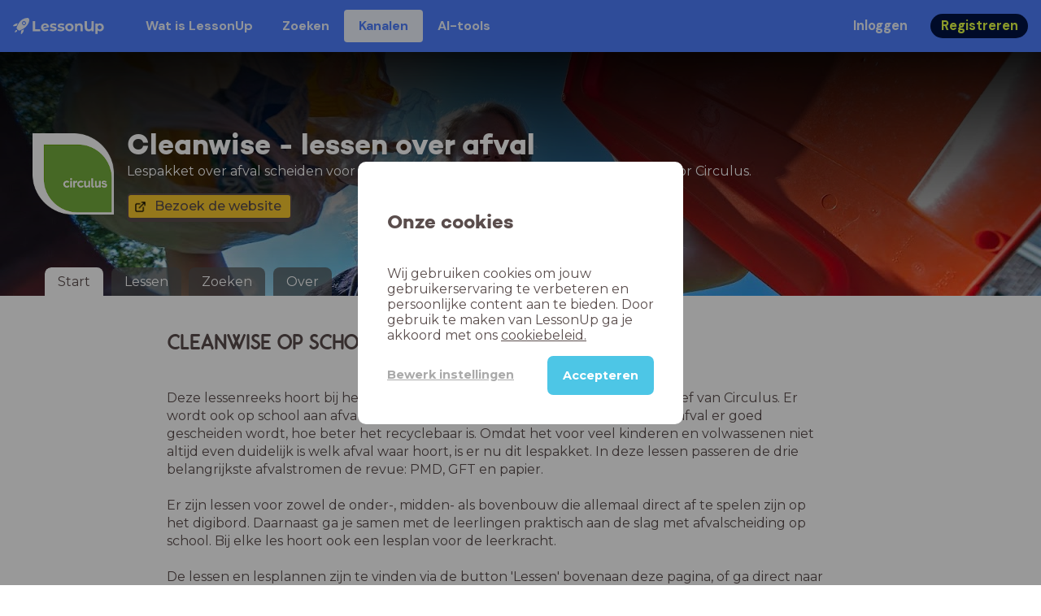

--- FILE ---
content_type: text/html; charset=utf-8
request_url: https://www.lessonup.com/nl/channel/cleanwise
body_size: 11647
content:

    <!DOCTYPE html>
    <html lang="en">
      <head>
        <meta charset="UTF-8" />
        <meta name="viewport" content="width=device-width, initial-scale=1.0" />
        <meta http-equiv="X-UA-Compatible" content="ie=edge" />
        <meta name="theme-color" content="#4dc6e6" />
        <title data-rh="true">Cleanwise - lessen over afval - Lespakket over afval scheiden voor onder-, midden- en bovenbouw. Aangeboden door Circulus.</title> <meta data-rh="true" name="twitter:site" content="@lessonup"/><meta data-rh="true" name="robots" content="index, noimageindex"/><meta data-rh="true" name="description" content="Bekijk hier de online lessen van kanaal Cleanwise - lessen over afval in LessonUp"/><meta data-rh="true" name="og:image" content="https://lh3.googleusercontent.com/4SIHB0Xq56tXhUAakRxmwKS0dC5xLfCkS7lvP18fg39xeFqE8NkFN381CuxTA5ascGCJYMQw3646mLqixCZ1MQavWFsOPh-76xoRxA"/> <link data-rh="true" rel="canonical" href="https://www.lessonup.com/nl/channel/cleanwise"/><link data-rh="true" rel="alternate" href="https://www.lessonup.com/nl/channel/cleanwise" hrefLang="nl"/><link data-rh="true" rel="alternate" href="https://www.lessonup.com/en/channel/cleanwise" hrefLang="en"/>
        <link rel="icon" type="image/png" href="/search/public/img/favicon.png" />
        <link rel="shortcut icon" href="/search/public/img/favicon.png" />
        
    <link href="https://fonts.googleapis.com/css?family=Montserrat:400,500,600,700|Open+Sans:400,600|Montserrat+Alternates:400,600,700|DM+Sans:400,500,700|Plus+Jakarta+Sans:800&display=fallback" rel="stylesheet" /><link href="/search/public/fonts/primaryFonts.css" rel="stylesheet" /> 
    <link rel="stylesheet" type="text/css" href="/search/public/dist/client.27ab742219bf7372f498.css" />
    <style data-emotion="css-global lrov9u">*{box-sizing:border-box;}a{color:inherit;}h1,h2,h3,h4,h5,h6{font-weight:inherit;}button{background:transparent;border:0;padding:0;}button:not(:disabled){cursor:pointer;}@supports selector(:focus-visible){a:focus-visible,button:focus-visible,input:focus-visible,textarea:focus-visible,select:focus-visible{outline:none;}}a:focus-visible,button:focus-visible,input:focus-visible,textarea:focus-visible,select:focus-visible{outline:2px solid var(--color-new-focus-stroke);}dl,figure{margin:0;}:root{--color-primary-text:#E5FF45;--color-primary-background:#001343;--color-primary-hover:#102969;--color-primary-container-text:#001343;--color-primary-container-background:#E5FF45;--color-primary-container-hover:#CEE63E;--color-secondary-text:#EFF4FF;--color-secondary-background:#4E7FFF;--color-secondary-hover:#7a9fff;--color-secondary-container-text:#4E7FFF;--color-secondary-container-background:#EFF4FF;--color-secondary-container-hover:#DFE8FF;--color-tertiary-text:#5957C9;--color-tertiary-background:#D2D1FF;--color-tertiary-container-text:#6F6EBA;--color-tertiary-container-background:#F4F3FF;--color-surface-text:#001343;--color-surface-background:#FFFFFF;--color-surface-hover:rgba(0, 19, 67, 0.04);--color-surface1-text:#001343;--color-surface-background-1:#F7F5F2;--color-surface2-text:#001343;--color-surface-background-2:#EFEAE5;--color-surface3-text:#001343;--color-surface-background-3:#E7E0D9;--color-surface4-text:#001343;--color-surface-background-4:#DFD5CC;--color-surface5-text:#001343;--color-surface-background-5:#D7CBBF;--color-overlay-text:#FFFFFF;--color-overlay-background:rgba(0, 19, 67, 0.5);--color-overlay-surface-text:#001343;--color-overlay-surface-background:rgba(255, 255, 255, 0.9);--color-outline-background:rgba(0, 19, 67, 0.13);--color-outline-hover:rgba(0, 19, 67, 0.42);--color-error-text:#FDEDED;--color-error-background:#EC484D;--color-error-container-text:#EC484D;--color-error-container-background:#FDEDED;--color-success-text:#E4F3E5;--color-success-background:#4CAF50;--color-success-container-text:#4CAF50;--color-success-container-background:#E4F3E5;--color-warning-text:#FFF5D7;--color-warning-background:#C37C12;--color-warning-container-text:#C37C12;--color-warning-container-background:#FFF5D7;--color-focus-text:#F4EEFF;--color-focus-background:#A64EFF;--color-disabled-text:rgba(0, 19, 67, 0.6);--color-disabled-background:rgba(0, 19, 67, 0.125);--color-disabled-surface-text:#AE977F;--color-disabled-surface-background:rgba(174, 151, 127, 0.1);--color-high-contrast-text:#fff;--color-high-contrast-background:#000;--color-high-contrast-disabled-text:rgba(0,0,0,.5);--color-high-contrast-disabled-background:rgba(0,0,0,.05);--color-ai-text:#FFFFFF;--color-ai-gradient:linear-gradient(135deg, #4E7FFF, #A64EFF);--color-gradient-1:linear-gradient(135deg, #CAD9FF, #B9B8FF);--color-gradient-2:linear-gradient(180deg, rgba(223, 232, 255, 100), rgba(223, 232, 255, 0));--color-loader-skeleton-gradient-start:linear-gradient(90deg, rgba(255, 255, 255, 0), rgba(255, 255, 255, 75), rgba(255, 255, 255, 0));--color-new-surface-stroke:#DFE1E7;--color-new-surface-on:#001343;--color-new-surface-fill:#FFFFFF;--color-new-surface-strokesubjacent:#DFE1E7;--color-new-surface-onSubjacent:#001343;--color-new-surface-fillSubjacent:#EBEDEF;--color-new-surface-fillFeedback:#F5F6F7;--color-new-black-stroke:#474B52;--color-new-black-on:#E4E5E7;--color-new-black-fill:#000000;--color-new-black-strokesubjacent:#53575F;--color-new-black-onSubjacent:#ADB1B8;--color-new-black-fillSubjacent:#303236;--color-new-black-fillFeedback:#242529;--color-new-white-stroke:#D6D8DB;--color-new-white-on:#18191B;--color-new-white-fill:#FFFFFF;--color-new-white-strokesubjacent:#D1D7E0;--color-new-white-onSubjacent:#474B52;--color-new-white-fillSubjacent:#E4E5E7;--color-new-white-fillFeedback:#F0F2F5;--color-new-primary-stroke:#001343;--color-new-primary-on:#E5FF45;--color-new-primary-fill:#001343;--color-new-primary-stroke-subjacent:#001343;--color-new-primary-on-subjacent:#E5FF45;--color-new-primary-fill-subjacent:#00288F;--color-new-primary-fillFeedback:#102969;--color-new-secondary-stroke:#4E7FFF;--color-new-secondary-on:#EFF4FF;--color-new-secondary-fill:#4E7FFF;--color-new-secondary-stroke-subjacent:#4E7FFF;--color-new-secondary-on-subjacent:#EFF4FF;--color-new-secondary-fill-subjacent:#336BFF;--color-new-secondary-fillFeedback:#7A9FFF;--color-new-tertiary-stroke:#D2D1FF;--color-new-tertiary-on:#5957C9;--color-new-tertiary-fill:#D2D1FF;--color-new-tetirary-stroke-subjacent:#D2D1FF;--color-new-tetirary-on-subjacent:#5957C9;--color-new-tertiary-fill-subjacent:#E6E5FF;--color-new-tertiary-fillFeedback:#E1E0FF;--color-new-ai-stroke:#4E7FFF;--color-new-ai-on:#FFFFFF;--color-new-ai-fill:#4E7FFF;--color-new-ai-fillGradient:linear-gradient(135deg, #4E7FFF, #A64EFF);--color-new-ai-stroke-subjacent:#4E7FFF;--color-new-ai-on-subjacent:#FFFFFF;--color-new-ai-fill-subjacent:#336BFF;--color-new-ai-fillFeedback:#7A9FFF;--color-new-negative-stroke:#EC484D;--color-new-negative-on:#EC484D;--color-new-negative-fill:#FFE8ED;--color-new-negative-stroke-subjacent:#EC484D;--color-new-negative-on-subjacent:#EC484D;--color-new-negative-fill-subjacent:#FFCCD7;--color-new-negative-fillFeedback:#FFB2C3;--color-new-positive-stroke:#42A546;--color-new-positive-on:#42A546;--color-new-positive-fill:#ECFFF0;--color-new-positive-stroke-subjacent:#42A546;--color-new-positive-on-subjacent:#42A546;--color-new-positive-fill-subjacent:#D1FFDB;--color-new-positive-fillFeedback:#B8FFC7;--color-new-warning-stroke:#C37C12;--color-new-warning-on:#C37C12;--color-new-warning-fill:#FFF5D7;--color-new-warning-stroke-subjacent:#C37C12;--color-new-warning-on-subjacent:#C37C12;--color-new-warning-fill-subjacent:#FFEEBD;--color-new-warning-fillFeedback:#FFE8A3;--color-new-active-stroke:#C7D8FF;--color-new-active-on:#4E7FFF;--color-new-active-fill:#EFF4FF;--color-new-active-stroke-subjacent:#EFF4FF;--color-new-active-on-subjacent:#4E7FFF;--color-new-active-fill-subjacent:#C7D8FF;--color-new-active-fillFeedback:#DFE8FF;--color-new-disabled-stroke:#DFE1E7;--color-new-disabled-on:#66718E;--color-new-disabled-fill:#DFE1E7;--color-new-disabled-stroke-subjacent:#DFE1E7;--color-new-disabled-on-subjacent:#66718E;--color-new-disabled-fill-subjacent:#DFE1E7;--color-new-disabled-fillFeedback:#DFE1E7;--color-new-focus-stroke:#A64EFF;--color-new-luminocityDark-stroke:#1A1A1A4D;--color-new-luminocityDark-on:#1A1A1AD9;--color-new-luminocityDark-fill:#1A1A1A4D;--color-new-luminocityLight-stroke:#E5E5E54D;--color-new-luminocityLight-on:#E5E5E5D9;--color-new-luminocityLight-fill:#E5E5E54D;--color-new-skeleton-fill:#777D88;}</style><style data-emotion="css sstbqj zfb3pf 119m6lo 1b4p18b 1uj1bkn 1yncu0c pwu84r 17j8dvx 1k9anzb 1k8qijt 1bc4zvp l9rgi3 hpj7dl xjx6ca 3vurgw 1fk9npj 10faasc 145iwns 1dhfdau">.css-sstbqj{position:absolute;right:30px;top:30px;}.css-zfb3pf{position:relative;}@media print{.css-zfb3pf{display:none;}}.css-119m6lo{height:64px;padding-left:16px;padding-right:16px;display:-webkit-box;display:-webkit-flex;display:-ms-flexbox;display:flex;-webkit-align-items:center;-webkit-box-align:center;-ms-flex-align:center;align-items:center;background-color:var(--color-secondary-background);color:var(--color-secondary-text);}@media (max-width: 1023px){.css-119m6lo .tbv_default,.css-119m6lo .tbv_desktop-only{display:none;}}@media (min-width: 1024px){.css-119m6lo .tbv_mobile-only{display:none;}}.css-1b4p18b{height:40px;display:-webkit-box;display:-webkit-flex;display:-ms-flexbox;display:flex;-webkit-align-items:center;-webkit-box-align:center;-ms-flex-align:center;align-items:center;cursor:pointer;margin-right:32px;}.css-1uj1bkn{fill:currentColor;width:auto;height:20px;}.css-1yncu0c{display:-webkit-box;display:-webkit-flex;display:-ms-flexbox;display:flex;-webkit-flex:1;-ms-flex:1;flex:1;-webkit-align-items:center;-webkit-box-align:center;-ms-flex-align:center;align-items:center;}.css-pwu84r{font-size:1rem;line-height:1.5rem;font-weight:800;font-family:"DM Sans",ui-sans-serif,system-ui;font-style:normal;}.css-pwu84r:is(p),.css-pwu84r p{margin:0;}.css-17j8dvx{display:-webkit-box;display:-webkit-flex;display:-ms-flexbox;display:flex;margin:0;padding:0;}.css-1k9anzb{display:-webkit-inline-box;display:-webkit-inline-flex;display:-ms-inline-flexbox;display:inline-flex;list-style-type:none;margin:0;white-space:nowrap;border-radius:4px;}.css-1k9anzb>*{display:-webkit-box;display:-webkit-flex;display:-ms-flexbox;display:flex;line-height:36px;padding:0 16px;border:2px solid transparent;border-radius:4px;}.css-1k9anzb *:focus-visible{outline:none;border:2px solid var(--color-new-focus-stroke);}.css-1k9anzb a{-webkit-text-decoration:none;text-decoration:none;}.css-1k9anzb:hover{-webkit-text-decoration:underline;text-decoration:underline;}.css-1k8qijt{display:-webkit-inline-box;display:-webkit-inline-flex;display:-ms-inline-flexbox;display:inline-flex;list-style-type:none;margin:0;white-space:nowrap;border-radius:4px;background-color:var(--color-secondary-container-background);color:var(--color-secondary-container-text);}.css-1k8qijt>*{display:-webkit-box;display:-webkit-flex;display:-ms-flexbox;display:flex;line-height:36px;padding:0 16px;border:2px solid transparent;border-radius:4px;}.css-1k8qijt *:focus-visible{outline:none;border:2px solid var(--color-new-focus-stroke);}.css-1k8qijt a{-webkit-text-decoration:none;text-decoration:none;}.css-1k8qijt:hover{-webkit-text-decoration:underline;text-decoration:underline;}.css-1bc4zvp{margin-left:auto;display:-webkit-box;display:-webkit-flex;display:-ms-flexbox;display:flex;-webkit-align-items:center;-webkit-box-align:center;-ms-flex-align:center;align-items:center;}.css-1bc4zvp >*~*{margin-left:16px;}.css-l9rgi3{-webkit-flex-direction:row;-ms-flex-direction:row;flex-direction:row;display:-webkit-box;display:-webkit-flex;display:-ms-flexbox;display:flex;}.css-l9rgi3 >*~*{margin-left:16px!important;}.css-hpj7dl{width:auto;display:-webkit-inline-box;display:-webkit-inline-flex;display:-ms-inline-flexbox;display:inline-flex;-webkit-align-items:center;-webkit-box-align:center;-ms-flex-align:center;align-items:center;-webkit-box-pack:center;-ms-flex-pack:center;-webkit-justify-content:center;justify-content:center;gap:5px;padding:5px 12.5px;border-radius:40px;color:var(--color-new-secondary-on);background:var(--color-new-secondary-fill);background-origin:border-box;border:none;-webkit-text-decoration:none;text-decoration:none;}.css-hpj7dl>svg{-webkit-flex-shrink:0;-ms-flex-negative:0;flex-shrink:0;width:1.25rem;height:1.25rem;}.css-hpj7dl:hover{background:var(--color-new-secondary-fillFeedback);}.css-xjx6ca{font-size:1.015625rem;line-height:1.25rem;font-family:"DM Sans",ui-sans-serif,system-ui;font-weight:700;font-style:normal;margin:0;display:-webkit-box;display:-webkit-flex;display:-ms-flexbox;display:flex;-webkit-align-items:center;-webkit-box-align:center;-ms-flex-align:center;align-items:center;-webkit-box-pack:center;-ms-flex-pack:center;-webkit-justify-content:center;justify-content:center;overflow:hidden;position:relative;}.css-3vurgw{overflow:hidden;text-overflow:ellipsis;white-space:nowrap;opacity:1;}.css-1fk9npj{width:auto;display:-webkit-inline-box;display:-webkit-inline-flex;display:-ms-inline-flexbox;display:inline-flex;-webkit-align-items:center;-webkit-box-align:center;-ms-flex-align:center;align-items:center;-webkit-box-pack:center;-ms-flex-pack:center;-webkit-justify-content:center;justify-content:center;gap:5px;padding:5px 12.5px;border-radius:40px;color:var(--color-new-primary-on);background:var(--color-new-primary-fill);background-origin:border-box;border:none;-webkit-text-decoration:none;text-decoration:none;}.css-1fk9npj>svg{-webkit-flex-shrink:0;-ms-flex-negative:0;flex-shrink:0;width:1.25rem;height:1.25rem;}.css-1fk9npj:hover{background:var(--color-new-primary-fillFeedback);}.css-10faasc{margin-left:8px;display:none;}@media (max-width: 1023px){.css-10faasc{display:block;}}.css-145iwns{width:auto;display:-webkit-inline-box;display:-webkit-inline-flex;display:-ms-inline-flexbox;display:inline-flex;-webkit-align-items:center;-webkit-box-align:center;-ms-flex-align:center;align-items:center;-webkit-box-pack:center;-ms-flex-pack:center;-webkit-justify-content:center;justify-content:center;gap:5px;padding:5px;border-radius:40px;color:var(--color-new-secondary-on);background:var(--color-new-secondary-fill);background-origin:border-box;border:none;-webkit-text-decoration:none;text-decoration:none;}.css-145iwns>svg{-webkit-flex-shrink:0;-ms-flex-negative:0;flex-shrink:0;width:1.25rem;height:1.25rem;}.css-145iwns:hover{background:var(--color-new-secondary-fillFeedback);}.css-1dhfdau{background-color:var(--color-secondary-background);color:var(--color-secondary-text);}</style>
   
    
    <!-- Google Tag Manager -->
    <script nonce="8f01baf7-dc4c-4de3-ad46-ce6e38485aae">
      (function (w, d, s, l, i) {
        w[l] = w[l] || [];
        w[l].push({ 'gtm.start': new Date().getTime(), event: 'gtm.js' });
        var f = d.getElementsByTagName(s)[0],
          j = d.createElement(s),
          dl = l != 'dataLayer' ? '&l=' + l : '';
        j.async = true;
        j.src = 'https://www.googletagmanager.com/gtm.js?id=' + i + dl;
        f.parentNode.insertBefore(j, f);
      })(window, document, 'script', 'dataLayer', 'GTM-N3SLDFQ');
    </script>
    <!-- End Google Tag Manager -->
  
    
    <!-- Global site tag (gtag.js) - Google Analytics -->
    <script nonce="8f01baf7-dc4c-4de3-ad46-ce6e38485aae" async src="https://www.googletagmanager.com/gtag/js?id=G-DBSWZ6Z27F"></script>
    <script nonce="8f01baf7-dc4c-4de3-ad46-ce6e38485aae">
      window.dataLayer = window.dataLayer || [];
      function gtag() {
        dataLayer.push(arguments);
      }
      gtag('js', new Date());
    </script>
  
  
      </head>
      <body>
        <!-- Google Tag Manager (noscript) -->
        <noscript
          ><iframe
            src="https://www.googletagmanager.com/ns.html?id=GTM-N3SLDFQ"
            height="0"
            width="0"
            style="display:none;visibility:hidden"
          ></iframe
        ></noscript>
        <!-- End Google Tag Manager (noscript) -->
        <div id="app" class="wrap-inner"><link rel="preload" as="image" href="https://lh3.googleusercontent.com/4SIHB0Xq56tXhUAakRxmwKS0dC5xLfCkS7lvP18fg39xeFqE8NkFN381CuxTA5ascGCJYMQw3646mLqixCZ1MQavWFsOPh-76xoRxA=s42"/><!--$--><div id="searchToastContainer" class="css-sstbqj"><div class="Toastify"></div></div><div class="h-100 app-wrapper-with-fixed-navbar"><div class="nav-bar css-zfb3pf"><nav class="css-119m6lo"><a href="/site/nl" class="css-1b4p18b"><svg xmlns="http://www.w3.org/2000/svg" width="181" height="32" fill="none" viewBox="0 0 181 32" class="css-1uj1bkn"><path fill="currentColor" d="M8.1 25.6c.2-.8 0-1.3-.2-1.5-.2-.3-.7-.4-1.5-.2-2.6.7-2.9 4-3 4.6.7 0 4-.3 4.7-2.9M8 13.4l1.4-2.5c-1.9-.2-5.4.2-9.4 4.3l1.5 1.5s3.1-1 5.2-.5zM18.6 24l-2.8 1.3c.5 2-.5 5.2-.5 5.2l1.5 1.5c4-4 4.5-7.5 4.3-9.4z"></path><path fill="currentColor" fill-rule="evenodd" d="M22.2 9.8a.8.8 0 0 1-1.1 0 .8.8 0 1 1 1 0Zm1.2-1.2a2.5 2.5 0 0 0-3.6 0 2.5 2.5 0 1 0 3.6 0" clip-rule="evenodd"></path><path fill="currentColor" fill-rule="evenodd" d="M24.4 13.2a4 4 0 0 1-5.6 0 4 4 0 1 1 5.6 0M31 1c-.7-.7-1.8-1-3.2-1a21.5 21.5 0 0 0-16.3 10.2A39 39 0 0 0 7 19.6a7.8 7.8 0 0 0 .6 1.5 9 9 0 0 0 1.4 2 8.3 8.3 0 0 0 3.5 2 29.7 29.7 0 0 0 5.5-2.4 39 39 0 0 0 7-4.8c6.6-6.5 8.4-14.5 6-16.9" clip-rule="evenodd"></path><path fill="currentColor" d="M174.4 18.6c0-2.6-1.7-4.2-3.9-4.2s-3.8 1.6-3.8 4.2 1.7 4.2 3.8 4.2c2.2 0 4-1.6 4-4.2Zm4.5 0c0 4.8-3.3 7.8-7.6 7.8-1.9 0-3.4-.6-4.6-1.8v7h-4.4V11h4.2v1.8c1.1-1.3 2.8-2 4.8-2 4.3 0 7.6 3 7.6 7.8M159 6.5v19.7h-4.5v-2.4c-1.3 1.8-3.4 2.7-6 2.7-4.5 0-7.4-3-7.4-8.5V6.5h4.6v11.4c0 3.2 1.7 4.7 4.1 4.7 2.7 0 4.6-1.6 4.6-5V6.5h4.5Zm-21.6 11v8.7H133v-8c0-2.5-1.1-3.6-3-3.6-2.2 0-3.7 1.3-3.7 4.1v7.5H122V11h4.2v1.8c1.2-1.3 3-2 5-2 3.6 0 6.3 2.1 6.3 6.7ZM115 18.6c0-2.6-1.7-4.2-4-4.2-2.1 0-3.8 1.6-3.8 4.2s1.7 4.2 3.9 4.2 3.8-1.6 3.8-4.2Zm-12.3 0c0-4.5 3.5-7.8 8.4-7.8 4.8 0 8.3 3.3 8.3 7.8 0 4.6-3.5 7.8-8.3 7.8-4.9 0-8.4-3.2-8.4-7.8m-15.1 6.2 1.5-3.2c1.4 1 3.4 1.5 5.3 1.5 2 0 2.8-.5 2.8-1.4 0-2.5-9.2 0-9.2-6 0-2.9 2.6-4.9 7-4.9 2.1 0 4.4.5 5.9 1.3l-1.5 3.2c-1.5-.9-3-1.2-4.4-1.2-2 0-2.8.7-2.8 1.4 0 2.6 9.2.1 9.2 6.1 0 2.8-2.7 4.8-7.2 4.8a13 13 0 0 1-6.6-1.6m-15.2 0 1.5-3.2a9 9 0 0 0 5.2 1.5c2 0 2.8-.5 2.8-1.4 0-2.5-9.1 0-9.1-6 0-2.9 2.6-4.9 7-4.9 2 0 4.4.5 5.8 1.3l-1.4 3.2c-1.5-.9-3-1.2-4.4-1.2-2 0-2.8.7-2.8 1.4 0 2.6 9.1.1 9.1 6.1 0 2.8-2.6 4.8-7.1 4.8a13 13 0 0 1-6.6-1.6m-13-6.6 7.4-1.5a3.6 3.6 0 0 0-3.6-2.6c-2.2 0-3.7 1.5-3.8 4Zm8.2 3.2L70 24q-2.1 2.4-6.3 2.4c-5.2 0-8.6-3.3-8.6-7.8s3.4-7.8 8.1-7.8c4.3 0 7.8 2.8 7.8 7.7l-11.2 2.1c.7 1.5 2 2.3 4 2.3 1.7 0 2.8-.5 3.8-1.5M39.1 6.5h4.6v16h9.9v3.7H39V6.5Z"></path></svg></a><div class="css-1yncu0c"><div class="tbv_default"><div class="css-pwu84r"><ul class="TopBarItemList css-17j8dvx"><li class="css-1k9anzb"><a href="/site/nl/docenten">Wat is LessonUp</a></li><li class="css-1k9anzb"><a href="/nl/lessons/us">Zoeken</a></li><li class="css-1k8qijt"><a href="/nl/channels">Kanalen</a></li><li class="css-1k9anzb"><a href="/nl/app/ai-tools">aiToolsTab</a></li></ul></div></div><div class="TopBarRight css-1bc4zvp"><div class="tbv_default"><div class="css-l9rgi3"><button class="css-hpj7dl"><span class="css-xjx6ca"><div class="css-3vurgw">Inloggen</div></span></button><button class="css-1fk9npj"><span class="css-xjx6ca"><div class="css-3vurgw">Registreren</div></span></button></div></div></div></div><div class="css-10faasc"><button class="css-145iwns"><svg xmlns="http://www.w3.org/2000/svg" width="24" height="24" fill="none" viewBox="0 0 24 24"><path stroke="currentColor" stroke-linecap="round" stroke-linejoin="round" stroke-width="2" d="M2.742 4.5h18.516M2.742 12h18.516M2.742 19.5h18.516"></path></svg></button></div></nav></div><div class="app-layout"><div class="app-layout-content"><div class="channel-container"><div class="chan-header"><div class="visual" style="background-image:url(https://lh3.googleusercontent.com/0lgMMdHXKQ8UCc1fLuC0q2cxoYdrfxeFlt-Qhj3Te7d-KBlnDSK5GIBf5MTK_fIIH-So0xWOSQtPjFOqsLE_4p5A0A=s1280);background-position:center 50%"></div><div class="glasspane"></div><div class="channel-icon-and-name"><div class="header-icon" style="background-image:url(https://lh3.googleusercontent.com/4SIHB0Xq56tXhUAakRxmwKS0dC5xLfCkS7lvP18fg39xeFqE8NkFN381CuxTA5ascGCJYMQw3646mLqixCZ1MQavWFsOPh-76xoRxA=s150)"></div><div class="channel-name-description"><div class="channel-name">Cleanwise - lessen over afval</div><div class="subtitle">Lespakket over afval scheiden voor onder-, midden- en bovenbouw. Aangeboden door Circulus.</div><div class="buttonbar"><a type="button" class="action-button action-button--small action-button-secondary version-classic icon icon-dark icon-external" href="https://www.circulus.nl/onze-diensten/bedrijven-en-onderwijs/cleanwise/" target="_blank">Bezoek de website</a></div></div></div><div class="channel-tabs-list"><div class="d-sm-none small-screen-menu-toggle">menu</div><div class="channel-tabs"><a href="/nl/channel/cleanwise/start"><div class="channel-tab active">Start</div></a><a href="/nl/channel/cleanwise/series"><div class="channel-tab">Lessen</div></a><a href="/nl/channel/cleanwise/search"><div class="channel-tab">Zoeken</div></a><a href="/nl/channel/cleanwise/about"><div class="channel-tab">Over</div></a></div></div></div><div class="channel-about selectable"><div class="content-page plan-styles view"><div class="plan-children"><div><div class="plan-child three-columns"><div class="plan-child lesson-plan-header" data-child-type="header"><div class="header"><h2>cleanwise op school</h2></div></div></div></div><div><div class="plan-child three-columns"><div class="paragraph text-align-left html auto-height no-border lesson-plan-text">Deze lessenreeks hoort bij het vernieuwde lespakket van Cleanwise, een initiatief van Circulus. Er wordt ook op school aan afval scheiden gedaan. En dat is belangrijk: hoe meer afval er goed gescheiden wordt, hoe beter het recyclebaar is. Omdat het voor veel kinderen en volwassenen niet altijd even duidelijk is welk afval waar hoort, is er nu dit lespakket. In deze lessen passeren de drie belangrijkste afvalstromen de revue: PMD, GFT en papier.<div><br /></div><div>Er zijn lessen voor zowel de onder-, midden- als bovenbouw die allemaal direct af te spelen zijn op het digibord. Daarnaast ga je s<span>amen met de leerlingen praktisch aan de slag met afvalscheiding op school. Bij elke les hoort ook een lesplan voor de leerkracht.</span></div><div><span><br /></span></div><div>De lessen en lesplannen zijn te vinden via de button 'Lessen' bovenaan deze pagina, of ga direct naar de eerste lessen onder-, midden- of bovenbouw:</div></div></div></div><div><div class="plan-child plan-lesson one-column"><div class="base-summary-card lesson-summary-card"><a class="lesson-summary-card__inner one-column" href="/nl/channel/cleanwise/lesson/HyRQcQC3sXkKtQHGX"><div class="lesson-summary-card__top"><div class="lesson-summary-card__thumbnail-container"><button class="lesson-summary-card__context-menu-button" type="button" aria-label="open-lesson-menu"><svg xmlns="http://www.w3.org/2000/svg" width="24" height="24" fill="none" viewBox="0 0 24 24"><path fill="currentColor" d="M5.708 14c1.28 0 2-.72 2-2s-.72-2-2-2-2 .72-2 2 .72 2 2 2M12 14c1.28 0 2-.72 2-2s-.72-2-2-2-2 .72-2 2 .72 2 2 2M18.292 14c1.28 0 2-.72 2-2s-.72-2-2-2-2 .72-2 2 .72 2 2 2"></path></svg></button><div class="preview-thumbnail"><div class="aspect-ratio-box" style="padding-top:73.16017316017316%"><div class="aspect-ratio-box-content"><picture><source type="image/webp" srcSet="https://lh3.googleusercontent.com/SmEZKQIUkBj8YM9YyHn-KR0qBh7OgcuPJQjxgoFz5I926Usy2ECNK8r5P0XZyomZzDb8x2utYC1mRuJELzcQNf_VB8pKotukH5KPTMj1=s330-rw 1x, https://lh3.googleusercontent.com/SmEZKQIUkBj8YM9YyHn-KR0qBh7OgcuPJQjxgoFz5I926Usy2ECNK8r5P0XZyomZzDb8x2utYC1mRuJELzcQNf_VB8pKotukH5KPTMj1=s660-rw 2x, https://lh3.googleusercontent.com/SmEZKQIUkBj8YM9YyHn-KR0qBh7OgcuPJQjxgoFz5I926Usy2ECNK8r5P0XZyomZzDb8x2utYC1mRuJELzcQNf_VB8pKotukH5KPTMj1=s990-rw 3x"/><source srcSet="https://lh3.googleusercontent.com/SmEZKQIUkBj8YM9YyHn-KR0qBh7OgcuPJQjxgoFz5I926Usy2ECNK8r5P0XZyomZzDb8x2utYC1mRuJELzcQNf_VB8pKotukH5KPTMj1=s330 1x, https://lh3.googleusercontent.com/SmEZKQIUkBj8YM9YyHn-KR0qBh7OgcuPJQjxgoFz5I926Usy2ECNK8r5P0XZyomZzDb8x2utYC1mRuJELzcQNf_VB8pKotukH5KPTMj1=s660 2x, https://lh3.googleusercontent.com/SmEZKQIUkBj8YM9YyHn-KR0qBh7OgcuPJQjxgoFz5I926Usy2ECNK8r5P0XZyomZzDb8x2utYC1mRuJELzcQNf_VB8pKotukH5KPTMj1=s990 3x"/><img class="preview-thumbnail__image" src="https://lh3.googleusercontent.com/SmEZKQIUkBj8YM9YyHn-KR0qBh7OgcuPJQjxgoFz5I926Usy2ECNK8r5P0XZyomZzDb8x2utYC1mRuJELzcQNf_VB8pKotukH5KPTMj1=s330" width="231" height="169" alt=""/></picture></div></div></div></div></div><div class="lesson-summary-card__bottom"><h3 class="lesson-summary-card__title">CLEANWISE ONDERBOUW - LES 1  INTRODUCTIE</h3><div class="lesson-summary-card__meta-info"><time class="lesson-summary-card__creation-date" dateTime="2025-09-17T12:25:57.735Z">September 2025</time> - <strong>9<!-- --> <!-- -->slides</strong></div><div class="ui-tags lesson-summary-card__tags"><span title="Burgerschapskunde" class="ui-tag ui-tag--small bg-warm-gray">Burgerschapskunde</span><span title="Basisschool" class="ui-tag ui-tag--small bg-warm-gray">Basisschool</span><span title="Groep 1-3" class="ui-tag ui-tag--small bg-warm-gray">Groep 1-3</span></div></div></a><a class="thumb-banner thumb-banner--icon" href="/nl/channel/cleanwise"><img class="thumb-banner__icon" src="https://lh3.googleusercontent.com/4SIHB0Xq56tXhUAakRxmwKS0dC5xLfCkS7lvP18fg39xeFqE8NkFN381CuxTA5ascGCJYMQw3646mLqixCZ1MQavWFsOPh-76xoRxA=s42" width="14" height="14" alt="Cleanwise - lessen over afval"/><span class="thumb-banner-text">Cleanwise - lessen over afval</span></a></div></div></div><div><div class="plan-child plan-lesson one-column"><div class="base-summary-card lesson-summary-card"><a class="lesson-summary-card__inner one-column" href="/nl/channel/cleanwise/lesson/JN8oD3n7iJujkwi5B"><div class="lesson-summary-card__top"><div class="lesson-summary-card__thumbnail-container"><button class="lesson-summary-card__context-menu-button" type="button" aria-label="open-lesson-menu"><svg xmlns="http://www.w3.org/2000/svg" width="24" height="24" fill="none" viewBox="0 0 24 24"><path fill="currentColor" d="M5.708 14c1.28 0 2-.72 2-2s-.72-2-2-2-2 .72-2 2 .72 2 2 2M12 14c1.28 0 2-.72 2-2s-.72-2-2-2-2 .72-2 2 .72 2 2 2M18.292 14c1.28 0 2-.72 2-2s-.72-2-2-2-2 .72-2 2 .72 2 2 2"></path></svg></button><div class="preview-thumbnail"><div class="aspect-ratio-box" style="padding-top:73.16017316017316%"><div class="aspect-ratio-box-content"><picture><source type="image/webp" srcSet="https://lh3.googleusercontent.com/PbBFkxrAmk6JRxWGv4XCVbX8NrU492_uvvLbZahheUdBS5WZEC8RNln-SCOv6hk0-WUtPHIdnnRI_XRkqgOmkGWSLuk1EqfYS7p0JtY=s330-rw 1x, https://lh3.googleusercontent.com/PbBFkxrAmk6JRxWGv4XCVbX8NrU492_uvvLbZahheUdBS5WZEC8RNln-SCOv6hk0-WUtPHIdnnRI_XRkqgOmkGWSLuk1EqfYS7p0JtY=s660-rw 2x, https://lh3.googleusercontent.com/PbBFkxrAmk6JRxWGv4XCVbX8NrU492_uvvLbZahheUdBS5WZEC8RNln-SCOv6hk0-WUtPHIdnnRI_XRkqgOmkGWSLuk1EqfYS7p0JtY=s990-rw 3x"/><source srcSet="https://lh3.googleusercontent.com/PbBFkxrAmk6JRxWGv4XCVbX8NrU492_uvvLbZahheUdBS5WZEC8RNln-SCOv6hk0-WUtPHIdnnRI_XRkqgOmkGWSLuk1EqfYS7p0JtY=s330 1x, https://lh3.googleusercontent.com/PbBFkxrAmk6JRxWGv4XCVbX8NrU492_uvvLbZahheUdBS5WZEC8RNln-SCOv6hk0-WUtPHIdnnRI_XRkqgOmkGWSLuk1EqfYS7p0JtY=s660 2x, https://lh3.googleusercontent.com/PbBFkxrAmk6JRxWGv4XCVbX8NrU492_uvvLbZahheUdBS5WZEC8RNln-SCOv6hk0-WUtPHIdnnRI_XRkqgOmkGWSLuk1EqfYS7p0JtY=s990 3x"/><img class="preview-thumbnail__image" src="https://lh3.googleusercontent.com/PbBFkxrAmk6JRxWGv4XCVbX8NrU492_uvvLbZahheUdBS5WZEC8RNln-SCOv6hk0-WUtPHIdnnRI_XRkqgOmkGWSLuk1EqfYS7p0JtY=s330" width="231" height="169" alt=""/></picture></div></div></div></div></div><div class="lesson-summary-card__bottom"><h3 class="lesson-summary-card__title">CLEANWISE MIDDENBOUW - LES 1 PMD</h3><div class="lesson-summary-card__meta-info"><time class="lesson-summary-card__creation-date" dateTime="2023-04-05T08:08:33.303Z">April 2023</time> - <strong>13<!-- --> <!-- -->slides</strong></div><div class="ui-tags lesson-summary-card__tags"><span title="Burgerschapskunde" class="ui-tag ui-tag--small bg-warm-gray">Burgerschapskunde</span><span title="Basisschool" class="ui-tag ui-tag--small bg-warm-gray">Basisschool</span><span title="Groep 4,5" class="ui-tag ui-tag--small bg-warm-gray">Groep 4,5</span></div></div></a><a class="thumb-banner thumb-banner--icon" href="/nl/channel/cleanwise"><img class="thumb-banner__icon" src="https://lh3.googleusercontent.com/4SIHB0Xq56tXhUAakRxmwKS0dC5xLfCkS7lvP18fg39xeFqE8NkFN381CuxTA5ascGCJYMQw3646mLqixCZ1MQavWFsOPh-76xoRxA=s42" width="14" height="14" alt="Cleanwise - lessen over afval"/><span class="thumb-banner-text">Cleanwise - lessen over afval</span></a></div></div></div><div><div class="plan-child plan-lesson one-column"><div class="base-summary-card lesson-summary-card"><a class="lesson-summary-card__inner one-column" href="/nl/channel/cleanwise/lesson/wju3G9KDoJWuFLTBN"><div class="lesson-summary-card__top"><div class="lesson-summary-card__thumbnail-container"><button class="lesson-summary-card__context-menu-button" type="button" aria-label="open-lesson-menu"><svg xmlns="http://www.w3.org/2000/svg" width="24" height="24" fill="none" viewBox="0 0 24 24"><path fill="currentColor" d="M5.708 14c1.28 0 2-.72 2-2s-.72-2-2-2-2 .72-2 2 .72 2 2 2M12 14c1.28 0 2-.72 2-2s-.72-2-2-2-2 .72-2 2 .72 2 2 2M18.292 14c1.28 0 2-.72 2-2s-.72-2-2-2-2 .72-2 2 .72 2 2 2"></path></svg></button><div class="preview-thumbnail"><div class="aspect-ratio-box" style="padding-top:73.16017316017316%"><div class="aspect-ratio-box-content"><picture><source type="image/webp" srcSet="https://lh3.googleusercontent.com/BTawKvqSdAVAZziSGHHUNNYFKH8FXGwgyA0qvXeCl04Trk3T5yublHzc_5WyP0hD4nM_eh_Q47d4Xn9e5jeZq9TApZplL5oYqEGz1KY=s330-rw 1x, https://lh3.googleusercontent.com/BTawKvqSdAVAZziSGHHUNNYFKH8FXGwgyA0qvXeCl04Trk3T5yublHzc_5WyP0hD4nM_eh_Q47d4Xn9e5jeZq9TApZplL5oYqEGz1KY=s660-rw 2x, https://lh3.googleusercontent.com/BTawKvqSdAVAZziSGHHUNNYFKH8FXGwgyA0qvXeCl04Trk3T5yublHzc_5WyP0hD4nM_eh_Q47d4Xn9e5jeZq9TApZplL5oYqEGz1KY=s990-rw 3x"/><source srcSet="https://lh3.googleusercontent.com/BTawKvqSdAVAZziSGHHUNNYFKH8FXGwgyA0qvXeCl04Trk3T5yublHzc_5WyP0hD4nM_eh_Q47d4Xn9e5jeZq9TApZplL5oYqEGz1KY=s330 1x, https://lh3.googleusercontent.com/BTawKvqSdAVAZziSGHHUNNYFKH8FXGwgyA0qvXeCl04Trk3T5yublHzc_5WyP0hD4nM_eh_Q47d4Xn9e5jeZq9TApZplL5oYqEGz1KY=s660 2x, https://lh3.googleusercontent.com/BTawKvqSdAVAZziSGHHUNNYFKH8FXGwgyA0qvXeCl04Trk3T5yublHzc_5WyP0hD4nM_eh_Q47d4Xn9e5jeZq9TApZplL5oYqEGz1KY=s990 3x"/><img class="preview-thumbnail__image" src="https://lh3.googleusercontent.com/BTawKvqSdAVAZziSGHHUNNYFKH8FXGwgyA0qvXeCl04Trk3T5yublHzc_5WyP0hD4nM_eh_Q47d4Xn9e5jeZq9TApZplL5oYqEGz1KY=s330" width="231" height="169" alt=""/></picture></div></div></div></div></div><div class="lesson-summary-card__bottom"><h3 class="lesson-summary-card__title">CLEANWISE BOVENBOUW - LES 1 PMD</h3><div class="lesson-summary-card__meta-info"><time class="lesson-summary-card__creation-date" dateTime="2023-06-02T13:03:32.744Z">June 2023</time> - <strong>14<!-- --> <!-- -->slides</strong></div><div class="ui-tags lesson-summary-card__tags"><span title="Burgerschapskunde" class="ui-tag ui-tag--small bg-warm-gray">Burgerschapskunde</span><span title="Basisschool" class="ui-tag ui-tag--small bg-warm-gray">Basisschool</span><span title="Groep 6-8" class="ui-tag ui-tag--small bg-warm-gray">Groep 6-8</span></div></div></a><a class="thumb-banner thumb-banner--icon" href="/nl/channel/cleanwise"><img class="thumb-banner__icon" src="https://lh3.googleusercontent.com/4SIHB0Xq56tXhUAakRxmwKS0dC5xLfCkS7lvP18fg39xeFqE8NkFN381CuxTA5ascGCJYMQw3646mLqixCZ1MQavWFsOPh-76xoRxA=s42" width="14" height="14" alt="Cleanwise - lessen over afval"/><span class="thumb-banner-text">Cleanwise - lessen over afval</span></a></div></div></div><div><div class="plan-child three-columns"><div class="paragraph text-align-left html auto-height no-border lesson-plan-text">Lessen aanpassen? Dat kan! Bewaar ze in je LessonUp-account en pas ze naar eigen inzicht aan.<div><br /></div><div>Wil je graag meer informatie over Cleanwise? Die vind je hier:&nbsp;<a href="http://www.circulus.nl/clean-wise-start/basisscholen">www.circulus.nl/clean-wise-start/basisscholen</a><span>.&nbsp;</span><span>Voor allerlei leuke weetjes, spelletjes, knutseltips en ideeën kun je terecht op: </span><a href="http://www.circulus.nl/clean-wise-start">www.circulus.nl/clean-wise-start</a><span>.</span></div></div></div></div><div class="clearfix"></div></div></div></div></div></div><footer class="search-footer css-1dhfdau"><a class="rocket-logo" href="/nl/lessons/"><svg width="30" height="30" viewBox="0 0 32 32" fill-rule="evenodd" preserveAspectRatio="xMidYMid meet" fill="currentColor"><g fill-rule="evenodd" preserveAspectRatio="xMidYMid meet"><path d="M8.10791 25.6014C8.33859 24.7836 8.18588 24.3339 7.91093 24.0892C7.66614 23.8141 7.21641 23.6614 6.39859 23.8921C3.80876 24.6263 3.50293 27.9212 3.46838 28.5316C4.07886 28.497 7.37377 28.1912 8.10791 25.6014" fill="currentColor"></path><path d="M8.03871 13.3709C8.47292 12.5253 8.92879 11.7061 9.40109 10.9199C7.51798 10.7412 4.01009 11.1499 0 15.2499L1.5208 16.7375C1.5208 16.7375 4.63417 15.6975 6.72659 16.1621C7.13255 15.2182 7.57142 14.281 8.03871 13.3709Z" fill="currentColor"></path><path d="M18.6291 23.9612C17.7188 24.4287 16.7815 24.8676 15.8378 25.2733C16.3024 27.3657 15.2623 30.4791 15.2623 30.4791L16.7501 32C20.8502 27.9898 21.2588 24.4819 21.0799 22.5989C20.2939 23.0711 19.4747 23.5269 18.6291 23.9612Z" fill="currentColor"></path><path fill-rule="evenodd" clip-rule="evenodd" d="M22.1536 9.7563C22.0063 9.90357 21.8134 9.97721 21.6204 9.97721C21.4273 9.97721 21.2344 9.90357 21.0871 9.7563C20.7926 9.46174 20.7926 8.98436 21.0871 8.68981C21.2344 8.54253 21.4273 8.46889 21.6204 8.46889C21.8134 8.46889 22.0063 8.54253 22.1536 8.68981C22.4482 8.98436 22.4482 9.46174 22.1536 9.7563ZM23.4181 8.58657C22.9216 8.09024 22.2711 7.84189 21.6204 7.84189C20.9698 7.84189 20.3192 8.09024 19.8226 8.58657C18.8298 9.57942 18.8298 11.1892 19.8226 12.182C20.3192 12.6783 20.9698 12.9265 21.6204 12.9265C22.2711 12.9265 22.9216 12.6783 23.4181 12.182C24.4109 11.1892 24.4109 9.57942 23.4181 8.58657Z" fill="currentColor"></path><path fill-rule="evenodd" clip-rule="evenodd" d="M24.422 13.1896C23.6729 13.9388 22.6769 14.3516 21.6174 14.3516C20.5579 14.3516 19.5618 13.9388 18.8126 13.1896C17.2662 11.6427 17.2662 9.12583 18.8128 7.5789C19.5618 6.8297 20.5579 6.41693 21.6174 6.41693C22.6769 6.41693 23.6729 6.8297 24.4221 7.57908C25.9686 9.12583 25.9686 11.6427 24.422 13.1896ZM30.9834 1.01628C30.3114 0.344152 29.1914 0.000688939 27.7839 0.000688939C24.2013 0.000688939 18.7534 2.22408 14.0692 6.90929C13.0907 7.88788 12.3126 9.04967 11.545 10.2006C10.7261 11.4288 9.98479 12.7086 9.31066 14.0218C8.78207 15.0514 8.29436 16.1023 7.8493 17.1703C7.68605 17.5616 7.52879 17.9549 7.3781 18.351C7.23452 18.7291 7.09657 19.1094 6.96863 19.4929C6.98083 19.5401 6.99366 19.5873 7.00685 19.6341C7.0807 19.8887 7.16874 20.1392 7.26813 20.3852C7.36653 20.6285 7.47572 20.8675 7.59541 21.1009C7.95687 21.8076 8.41497 22.4662 8.96286 23.0414C9.53789 23.5894 10.1964 24.0476 10.9029 24.4092C11.1364 24.5288 11.3752 24.638 11.6185 24.7364C11.8643 24.8358 12.1149 24.9239 12.3694 24.9979C12.4162 25.011 12.4633 25.0239 12.5106 25.0361C12.894 24.908 13.2744 24.7701 13.6523 24.6264C14.0482 24.4757 14.4415 24.3185 14.8327 24.1552C15.9005 23.7099 16.9513 23.2223 17.9806 22.6936C19.2935 22.0194 20.573 21.2777 21.801 20.4587C22.9517 19.6909 24.1132 18.9126 25.0916 17.934C31.6159 11.4084 33.366 3.3994 30.9834 1.01628" fill="currentColor"></path></g></svg><span>LessonUp</span></a><div class="search-footer-nav-container"><div class="search-footer-nav"><a href="/nl/voorwaarden" class="search-footer-nav-item">Algemene voorwaarden</a><a href="/nl/privacy" class="search-footer-nav-item">Privacy Statement</a><a href="/nl/cookie-statement" class="search-footer-nav-item">Cookie Statement</a><a href="/nl/contact" class="search-footer-nav-item">Contact</a></div></div><div class="search-footer-slot-right"><div class="language-switch language-switch-navbar"><div class="language-switch-button icon icon-language"><span class="selected-language">Nederlands</span><svg transform="" width="13" height="7" viewBox="0 0 13 7" class="picker-chevron"><path d="M0 0h13L6.5 7z" fill="#5A4D4C" fill-rule="evenodd"></path></svg></div></div></div></footer></div></div><div class="toast-provider"></div><!--/$--></div>
        
    <script nonce="8f01baf7-dc4c-4de3-ad46-ce6e38485aae">
      window.__INITIAL_STATE = {"search":{"lessonResults":undefined,"planResults":undefined},"searchPins":{"results":undefined,"forComponent":undefined},"user":{"user":undefined},"ratings":{"userRatings":{}},"cluster":{"results":undefined,"clusterId":undefined,"forLessonId":undefined},"lesson":{"lessonDetails":undefined,"isLoading":false,"lessonId":undefined,"error":404},"plan":{"planDetails":undefined,"planId":undefined,"isLoading":false,"error":404},"tooltips":[],"selectPins":[],"followedChannels":[],"savedLessons":[],"organizationPicker":{"organizations":[]},"pins":{"pins":[],"pinCount":0,"teacherPins":[],"isV2Lesson":false,"pinThemes":[]},"channel":{"channelDetails":{"channel":{"_id":"uKfZxrqddjKt4j4i9","name":"cleanwise","title":{"en":"Cleanwise - lessen over afval","nl":"Cleanwise - lessen over afval"},"subtitle":{"en":"","nl":"Lespakket over afval scheiden voor onder-, midden- en bovenbouw. Aangeboden door Circulus."},"coverFocus":"50","creationDate":new Date("2019-09-06T15:51:17.349Z"),"organization":"8ppJDkueqkEiiffuH","organizations":["8ppJDkueqkEiiffuH"],"licenses":{"pro":0},"lessons":[],"covercolor":"(190, 11, 139, 50)","icon":"https:\u002F\u002Flh3.googleusercontent.com\u002F4SIHB0Xq56tXhUAakRxmwKS0dC5xLfCkS7lvP18fg39xeFqE8NkFN381CuxTA5ascGCJYMQw3646mLqixCZ1MQavWFsOPh-76xoRxA","cover":"https:\u002F\u002Flh3.googleusercontent.com\u002F0lgMMdHXKQ8UCc1fLuC0q2cxoYdrfxeFlt-Qhj3Te7d-KBlnDSK5GIBf5MTK_fIIH-So0xWOSQtPjFOqsLE_4p5A0A","sharedExplorers":["vN5QZ4ornZ2d4Tbju"],"website":"https:\u002F\u002Fwww.circulus.nl\u002Fonze-diensten\u002Fbedrijven-en-onderwijs\u002Fcleanwise\u002F","meta":{"public":true,"publicOrder":18,"likeCount":2,"publicationStatus":{"nl":{"public":true,"spotlight":25}}},"isContentChannel":false,"showSeries":true,"start":{"nl":{"209668f264135abe0d3b4f77":{"type":"header","text":"cleanwise op school","id":"209668f264135abe0d3b4f77","order":0},"3ebd671bbd3d2fa87705af76":{"type":"text","text":"Deze lessenreeks hoort bij het vernieuwde lespakket van Cleanwise, een initiatief van Circulus. Er wordt ook op school aan afval scheiden gedaan. En dat is belangrijk: hoe meer afval er goed gescheiden wordt, hoe beter het recyclebaar is. Omdat het voor veel kinderen en volwassenen niet altijd even duidelijk is welk afval waar hoort, is er nu dit lespakket. In deze lessen passeren de drie belangrijkste afvalstromen de revue: PMD, GFT en papier.\u003Cdiv\u003E\u003Cbr\u003E\u003C\u002Fdiv\u003E\u003Cdiv\u003EEr zijn lessen voor zowel de onder-, midden- als bovenbouw die allemaal direct af te spelen zijn op het digibord. Daarnaast ga je s\u003Cspan\u003Eamen met de leerlingen praktisch aan de slag met afvalscheiding op school. Bij elke les hoort ook een lesplan voor de leerkracht.\u003C\u002Fspan\u003E\u003C\u002Fdiv\u003E\u003Cdiv\u003E\u003Cspan\u003E\u003Cbr\u003E\u003C\u002Fspan\u003E\u003C\u002Fdiv\u003E\u003Cdiv\u003EDe lessen en lesplannen zijn te vinden via de button 'Lessen' bovenaan deze pagina, of ga direct naar de eerste lessen onder-, midden- of bovenbouw:\u003C\u002Fdiv\u003E","align":"left","id":"3ebd671bbd3d2fa87705af76","order":1,"cols":3},"HyRQcQC3sXkKtQHGX":{"type":"lesson","id":"HyRQcQC3sXkKtQHGX","order":2},"JN8oD3n7iJujkwi5B":{"type":"lesson","id":"JN8oD3n7iJujkwi5B","order":3},"wju3G9KDoJWuFLTBN":{"type":"lesson","id":"wju3G9KDoJWuFLTBN","order":4},"5b37c69fa8d0b9728b18cded":{"type":"text","text":"Lessen aanpassen? Dat kan! Bewaar ze in je LessonUp-account en pas ze naar eigen inzicht aan.\u003Cdiv\u003E\u003Cbr\u003E\u003C\u002Fdiv\u003E\u003Cdiv\u003EWil je graag meer informatie over Cleanwise? Die vind je hier:&nbsp;\u003Ca href=\"http:\u002F\u002Fwww.circulus.nl\u002Fclean-wise-start\u002Fbasisscholen\"\u003Ewww.circulus.nl\u002Fclean-wise-start\u002Fbasisscholen\u003C\u002Fa\u003E\u003Cspan\u003E.&nbsp;\u003C\u002Fspan\u003E\u003Cspan\u003EVoor allerlei leuke weetjes, spelletjes, knutseltips en ideeën kun je terecht op: \u003C\u002Fspan\u003E\u003Ca href=\"http:\u002F\u002Fwww.circulus.nl\u002Fclean-wise-start\"\u003Ewww.circulus.nl\u002Fclean-wise-start\u003C\u002Fa\u003E\u003Cspan\u003E.\u003C\u002Fspan\u003E\u003C\u002Fdiv\u003E","align":"left","id":"5b37c69fa8d0b9728b18cded","order":5,"cols":3}},"en":{"513fe6439e21e7668b892671":{"type":"text","text":"Deze lessenreeks hoort bij het vernieuwde lespakket van Cleanwise, een initiatief van Circulus. Er wordt ook op school aan afval scheiden gedaan. En dat is belangrijk: hoe meer afval er goed gescheiden wordt, hoe beter het recyclebaar is. Omdat het voor veel kinderen en volwassenen niet altijd even duidelijk is welk afval waar hoort, is er nu dit lespakket. In deze lessen passeren de drie belangrijkste afvalstromen de revue: PMD, GFT en papier.\u003Cdiv\u003E\u003Cbr\u003E\u003C\u002Fdiv\u003E\u003Cdiv\u003EEr zijn lessen voor zowel de onder-, midden- als bovenbouw die allemaal direct af te spelen zijn op het digibord. Daarnaast ga je samen met de leerlingen praktisch aan de slag met afvalscheiding op school. Bij elke les hoort ook een lesplan voor de leerkracht.\u003C\u002Fdiv\u003E\u003Cdiv\u003E\u003Cbr\u003E\u003C\u002Fdiv\u003E\u003Cdiv\u003EDe lessen en lesplannen zijn te vinden via de button 'Lessen' bovenaan deze pagina, of ga direct naar de eerste lessen onder-, midden- of bovenbouw:\u003C\u002Fdiv\u003E","align":"left","id":"513fe6439e21e7668b892671","order":1,"cols":3},"HyRQcQC3sXkKtQHGX":{"type":"lesson","id":"HyRQcQC3sXkKtQHGX","order":2},"JN8oD3n7iJujkwi5B":{"type":"lesson","id":"JN8oD3n7iJujkwi5B","order":3},"wju3G9KDoJWuFLTBN":{"type":"lesson","id":"wju3G9KDoJWuFLTBN","order":4},"98219fba8f361cff3c6fd610":{"type":"text","text":"Lessen aanpassen? Dat kan! Bewaar ze in je LessonUp-account en pas ze naar eigen inzicht aan.\u003Cdiv\u003E\u003Cbr\u003E\u003C\u002Fdiv\u003E\u003Cdiv\u003EWil je graag meer informatie over Cleanwise? Die vind je hier:&nbsp;\u003Ca href=\"http:\u002F\u002Fwww.circulus.nl\u002Fclean-wise-start\u002Fbasisscholen\"\u003Ewww.circulus.nl\u002Fclean-wise-start\u002Fbasisscholen\u003C\u002Fa\u003E\u003Cspan\u003E.&nbsp;\u003C\u002Fspan\u003E\u003Cspan\u003EVoor allerlei leuke weetjes, spelletjes, knutseltips en ideeën kun je terecht op:&nbsp;\u003C\u002Fspan\u003E\u003Ca href=\"http:\u002F\u002Fwww.circulus.nl\u002Fclean-wise-start\"\u003Ewww.circulus.nl\u002Fclean-wise-start\u003C\u002Fa\u003E\u003Cspan\u003E.\u003C\u002Fspan\u003E\u003C\u002Fdiv\u003E","align":"left","id":"98219fba8f361cff3c6fd610","order":5,"cols":3},"bba5993b4b6d8231336dff38":{"type":"header","text":"cleanwise op school","id":"bba5993b4b6d8231336dff38","order":0}}},"about":{"en":{"700546dadef6aba3440d9316":{"type":"header","text":"Over circulus","id":"700546dadef6aba3440d9316","order":0},"22ba451686a4dfb9bae788c5":{"type":"text","text":"Circulus verzorgt het afvalbeheer en taken in de openbare ruimte voor negen gemeenten: Apeldoorn, Bronckhorst, Brummen, Deventer, Doesburg, Epe, Lochem, Voorst en Zutphen.\u003Cdiv\u003E\u003Cbr\u003E\u003C\u002Fdiv\u003E\u003Cdiv\u003EWij zien een mooie, aantrekkelijke wereld voor ons waarin het prettig is om te leven. Onze beschikbare bronnen benutten we maximaal, voor verspilling is geen plaats meer. We werken samen aan duurzame, houdbare oplossingen. Een inclusieve wereld waarin iedereen naar vermogen meedoet. We laten de aarde beter achter.\u003C\u002Fdiv\u003E\u003Cdiv\u003E\u003Cbr\u003E\u003C\u002Fdiv\u003E\u003Cdiv\u003EVoor tips of vragen kun je natuurlijk bij ons terecht. Neem contact op via ons contactformulier&nbsp;\u003Ca href=\"http:\u002F\u002Fwww.circulus.nl\u002Fcontact\u002Fformulier\u002F\"\u003Ewww.circulus.nl\u002Fcontact\u002Fformulier\u003C\u002Fa\u003E&nbsp;en we helpen je graag!\u003C\u002Fdiv\u003E","align":"left","id":"22ba451686a4dfb9bae788c5","order":1,"cols":3},"176c039fbb9021fe44b05c85":{"type":"image","url":"https:\u002F\u002Flh3.googleusercontent.com\u002F6F5WuJxsaZsXRttc2FPpJJlKS5z6bgSmj7Y9iCnPdDta8XgWUyMFgf6RUqRyXRsFqRzsbLVgBtPV5mqIRJhhP4UPiB8DT1Rt2ZxFMYg","uploadId":"8b356cee-48b4-4eda-92ca-539b4c7a027a","id":"176c039fbb9021fe44b05c85","order":2,"imageSize":"cover","cols":2},"8d7bb5860e4ee38995050280":{"type":"image","url":"https:\u002F\u002Flh3.googleusercontent.com\u002Ftvez3ZQdZTbDA4rSq0ZSt7CjemmaMT81zEMyxH1563CPGsZA-JuduD1sZjguRUVv9OjeLVO_tdgcoJPGtBOLMYvoq1pTrM0odd-IRg","uploadId":"e3fc9185-37ee-4134-ae05-a95e1eadff58","id":"8d7bb5860e4ee38995050280","order":3,"cols":1,"imageSize":"contain"}},"nl":{"3c5c538e83b6ca986289252b":{"type":"header","text":"Over circulus","id":"3c5c538e83b6ca986289252b","order":0},"b4cd387cf725a31e29cc8d37":{"type":"text","text":"Circulus verzorgt het afvalbeheer en taken in de openbare ruimte voor negen gemeenten: Apeldoorn, Bronckhorst, Brummen, Deventer, Doesburg, Epe, Lochem, Voorst en Zutphen.\u003Cdiv\u003E\u003Cbr\u003E\u003C\u002Fdiv\u003E\u003Cdiv\u003EWij zien een mooie, aantrekkelijke wereld voor ons waarin het prettig is om te leven. Onze beschikbare bronnen benutten we maximaal, voor verspilling is geen plaats meer. We werken samen aan duurzame, houdbare oplossingen. Een inclusieve wereld waarin iedereen naar vermogen meedoet. We laten de aarde beter achter.\u003C\u002Fdiv\u003E\u003Cdiv\u003E\u003Cbr\u003E\u003C\u002Fdiv\u003E\u003Cdiv\u003EVoor tips of vragen kun je natuurlijk bij ons terecht. Neem contact op via ons contactformulier&nbsp;\u003Ca href=\"http:\u002F\u002Fwww.circulus.nl\u002Fcontact\u002Fformulier\"\u003Ewww.circulus.nl\u002Fcontact\u002Fformulier\u003C\u002Fa\u003E en we helpen je graag!\u003C\u002Fdiv\u003E","align":"left","id":"b4cd387cf725a31e29cc8d37","order":1,"cols":3},"bb6a6a94280c250950af50c3":{"type":"image","url":"https:\u002F\u002Flh3.googleusercontent.com\u002F6F5WuJxsaZsXRttc2FPpJJlKS5z6bgSmj7Y9iCnPdDta8XgWUyMFgf6RUqRyXRsFqRzsbLVgBtPV5mqIRJhhP4UPiB8DT1Rt2ZxFMYg","uploadId":"8b356cee-48b4-4eda-92ca-539b4c7a027a","id":"bb6a6a94280c250950af50c3","order":2,"cols":2,"imageSize":"cover"},"df1c5d9a745d13a7ca9aaac0":{"type":"image","url":"https:\u002F\u002Flh3.googleusercontent.com\u002Ftvez3ZQdZTbDA4rSq0ZSt7CjemmaMT81zEMyxH1563CPGsZA-JuduD1sZjguRUVv9OjeLVO_tdgcoJPGtBOLMYvoq1pTrM0odd-IRg","uploadId":"e3fc9185-37ee-4134-ae05-a95e1eadff58","id":"df1c5d9a745d13a7ca9aaac0","order":3,"imageSize":"contain"}}}},"publicFolder":{"_id":"vN5QZ4ornZ2d4Tbju","type":"content","name":"Publieke map Cleanwise","ownership":"shared","channel":"uKfZxrqddjKt4j4i9","isPublish":true,"children":[{"_id":"QLHsoTH7PRTM4JL6L","name":"ONDERBOUW","order":"a0","children":[],"image":"https:\u002F\u002Flh3.googleusercontent.com\u002FxBS9-SW0QiRW0BCmrEFnjRALmMGcfl9IOl26qBQoEz7mGskMv1x45pLpHFApe5F75LGfKap2WdAOI6wbsottY-78lD0F2FF90KN82Jw","description":""},{"_id":"gAAejw9p6vKmNJ2iZ","name":"MIDDENBOUW","order":"a1","children":[],"image":"https:\u002F\u002Flh3.googleusercontent.com\u002FPkrgTyR6PK9GNFXgiBNuBaAhKsXVOO4PsgZxJGVry2HFDyLAAkMjm4W4LG_g8_SKCzxNHZTfjF3AV1-vI_pwuqCLDqU8rFWcCmBtKT8","description":""},{"_id":"uMTjh2LNGBh7dcXCk","name":"BOVENBOUW","order":"a2","children":[],"image":"https:\u002F\u002Flh3.googleusercontent.com\u002FF26wlzaAZE5724Z9tJGRYoYgljW1hyF6u1ddFQrveRkoqb-u1f-rNPZXRUE02uSkNZVavLkdFzBDmEEURcD7x03ZCjiSyQ0zVbzysVQ","description":""}],"mainExplorer":"vN5QZ4ornZ2d4Tbju","organizations":[{"id":"8ppJDkueqkEiiffuH"}],"products":[],"privacy":"public","creationDate":"2019-09-06T15:51:38.995Z"},"contentPageData":{"page":"start","lessons":[{"_id":"HyRQcQC3sXkKtQHGX","user":"9T743X3CaiDKG5W37","name":"CLEANWISE ONDERBOUW - LES 1  INTRODUCTIE","sharedExplorer":"vN5QZ4ornZ2d4Tbju","region":["nl"],"country":["nl"],"showPhases":false,"sharing":{"sharePublic":true,"shareDate":new Date("2019-12-10T08:03:47.979Z"),"publish":true,"publishDate":new Date("2019-12-17T15:14:25.014Z")},"privacy":"public","products":[],"schoolType":["po"],"levels":[],"years":[4,5,6],"subjects":["Burgerschapskunde"],"creationDate":new Date("2019-09-17T08:41:27.959Z"),"pinCount":9,"pinCountForLesson":9,"pinCountForStudent":9,"openendDate":new Date("2025-09-17T12:25:57.443Z"),"modifiedDate":new Date("2025-09-17T12:25:57.735Z"),"durationInMin":10,"thumbnail":{"url":"https:\u002F\u002Flh3.googleusercontent.com\u002FSmEZKQIUkBj8YM9YyHn-KR0qBh7OgcuPJQjxgoFz5I926Usy2ECNK8r5P0XZyomZzDb8x2utYC1mRuJELzcQNf_VB8pKotukH5KPTMj1","modifiedDate":new Date("2023-03-17T07:30:25.347Z"),"hash":"a1c1350953e61c084345763ef72eaaad","v":3},"channel":"cleanwise","description":"Kinderen gaan afval scheiden op school! In welke bak hoort het afval! Een les voor groep 1, 2 en 3.","location":{"explorer":"vN5QZ4ornZ2d4Tbju","folder":"QLHsoTH7PRTM4JL6L"},"order":"Zz"},{"_id":"JN8oD3n7iJujkwi5B","user":"9T743X3CaiDKG5W37","name":"CLEANWISE MIDDENBOUW - LES 1 PMD","sharedExplorer":"vN5QZ4ornZ2d4Tbju","region":["nl"],"country":["nl"],"showPhases":false,"sharing":{"sharePublic":true,"shareDate":new Date("2019-12-05T10:12:46.958Z"),"publish":true,"publishDate":new Date("2019-12-02T15:16:13.151Z")},"privacy":"public","products":[],"schoolType":["po"],"levels":[],"years":[7,8],"subjects":["Burgerschapskunde"],"creationDate":new Date("2019-10-17T08:42:46.060Z"),"pinCount":13,"pinCountForLesson":13,"pinCountForStudent":13,"openendDate":new Date("2023-04-05T08:08:33.214Z"),"modifiedDate":new Date("2023-04-05T08:08:33.303Z"),"thumbnail":{"url":"https:\u002F\u002Flh3.googleusercontent.com\u002FPbBFkxrAmk6JRxWGv4XCVbX8NrU492_uvvLbZahheUdBS5WZEC8RNln-SCOv6hk0-WUtPHIdnnRI_XRkqgOmkGWSLuk1EqfYS7p0JtY","modifiedDate":new Date("2021-09-15T09:03:26.125Z"),"hash":"e42da60859e022c284310f00489c4a42","v":3},"durationInMin":20,"channel":"cleanwise","description":"Wat is plastic afval precies? Wat mag erbij? Waarom is het belangrijk om het te scheiden? Een les voor groep 4 &amp; 5.","tags":["afval","pmd","recyclen"],"location":{"explorer":"vN5QZ4ornZ2d4Tbju","folder":"gAAejw9p6vKmNJ2iZ"},"order":"a0"},{"_id":"wju3G9KDoJWuFLTBN","user":"onifJZJnWDG522Su5","name":"CLEANWISE BOVENBOUW - LES 1 PMD","sharedExplorer":"vN5QZ4ornZ2d4Tbju","region":["nl"],"country":["nl"],"showPhases":false,"sharing":{"sharePublic":false,"shareDate":null,"publish":true,"publishDate":new Date("2019-12-02T15:14:55.000Z")},"privacy":"public","products":[],"schoolType":["po"],"levels":[],"years":[9,10,11],"subjects":["Burgerschapskunde"],"creationDate":new Date("2019-10-15T07:40:45.169Z"),"pinCount":14,"pinCountForLesson":14,"pinCountForStudent":14,"modifiedDate":new Date("2023-06-02T13:03:32.744Z"),"openendDate":new Date("2023-06-02T13:03:31.959Z"),"thumbnail":{"url":"https:\u002F\u002Flh3.googleusercontent.com\u002FBTawKvqSdAVAZziSGHHUNNYFKH8FXGwgyA0qvXeCl04Trk3T5yublHzc_5WyP0hD4nM_eh_Q47d4Xn9e5jeZq9TApZplL5oYqEGz1KY","modifiedDate":new Date("2023-03-17T08:48:36.272Z"),"hash":"6b6f4ed48e3ac1912987a4d5a16031af","v":3},"durationInMin":30,"channel":"cleanwise","description":"Een les voor bovenbouw (groep 6, 7 &amp; 8) over PMD-afval.","tags":["afval","pmd","recyclen"],"location":{"explorer":"vN5QZ4ornZ2d4Tbju","folder":"uMTjh2LNGBh7dcXCk"},"order":"Zz"}],"lessonPlans":[],"folders":[],"language":"nl"}},"isLoading":false,"error":false,"slug":"cleanwise","showPlansTab":true},"channelOverview":{"channels":[],"hasLoaded":false},"featureFlags":["newPinSearch","accountMergeFlag","downloadReportSpreadsheet","joinWithQR","lessonModules","superCSVExports","defaultOrganizationExplorerPermissions","mySchoolsPage","channelStatsVersion2","schoolSuggestionPage","showSchoolLicenseDemoteOption","redeemedVoucherOverview","allEditorFocusWeekImprovements","openAIBeta","lessonEditorV2","showUploadsNext","showSchoolPickerGB","schoolPickerV2","editorUndoRedo","editorPlayerV2","slideDeckImport","editorOpenQuestion","editorMaiaV2Lessons","editorWordCloud","conversionStatusInModal","lessonEditorV2Conversion","editorVideoPinComponent","request-upgrade-to-member","editorPresenterMode","editorImageCropping","publishersDpa","editorSpinnerPinComponent","reportsV2","playerComponentsMenu","aiToolboxOverview","pdfExportV2","imageGenerator","aiToolsEditorSidebar","editorPollPinV2","editorAnswerByCategoryPin","editorAllPinComponents","editorPollTextPinV2","editorSortingPin","fillInTheBlanksPin","editorTimerPinComponent","createLessonModalExperiment","editorComponentAnimations","shareLessonWithStudents","editorAudioPinComponent","exportReportButton"],"geoLocation":{"countryCode":"us"},"error":{"currentError":null}};
      window.__SETTINGS = {"build":{"tag":"release-search-2.104.0","version":"2.104.0","branch":"release/2025w46-01"},"hostname":"search-6d6dd744f5-6g7dq","app":"search","env":"live","urls":{"teacher":"https://www.lessonup.com/","teacherNext":"https://www.lessonup.com/","student":"https://lessonUp.app/","admin":"https://admin.lessonup.com/","api":"https://api.lessonup.com/v1/","search":"https://www.lessonup.com/","site":"https://www.lessonup.com/","graphqlPublicApi":"https://graphql-api.lessonup.com","graphqlInternalApi":"https://graphql-api-internal.lessonup.com","graphqlInternalApiPrivateNetwork":"http://graphql-api-internal","hocuspocus":"wss://hocuspocus.lessonup.com","snowplow":"https://collector.lessonup.com"},"runsOnLocalhost":false,"shadowMode":false,"logAll":false,"defaultShutDownMinutes":10,"defaultShutDownMinutesWhenUnhealthy":5,"graphql":{"baseUrl":"https://graphql-api.lessonup.com"},"sentry":{"dsn":"https://e5a7d39a57854403a62e3d1a21be6dd6@o240670.ingest.sentry.io/1546817","disabled":false,"cspReportUri":"https://o240670.ingest.us.sentry.io/api/1546817/security/?sentry_key=e5a7d39a57854403a62e3d1a21be6dd6&sentry_environment=live"},"office365":{"clientId":"c8c8b0b4-a661-4dda-be25-befb5d424d1a","tenant":"common"},"ga":{"awId":"AW-952526834","optimizeId":"OPT-MDP7KP4","analyticsV4":"G-DBSWZ6Z27F"},"snowplow":{"collectorEndpoint":"https://collector.lessonup.com","applicationName":"search"},"intercom":{"id":"x948t0gc","allowAnonymous":false},"locize":{"projectId":"54bf3d9c-bb44-48aa-963f-2b93e100ee30","apiKey":"3040b818-c673-4b9b-8c26-e34e5e81f7f0"},"mode":"production","apiHost":"/","geoLocation":{"countryCode":"us"}};
      window.__LANGUAGE = 'nl';
    </script>
    <script src="/search/public/dist/vendors.d97503afa27d0d3f7649.js"></script>
    <script src="/search/public/dist/packages.808a14b553448d3a1231.js"></script>
    <script src="/search/public/dist/client.889d8226d73f5204d73e.js"></script>
  
      </body>
    </html>
  

--- FILE ---
content_type: text/css; charset=UTF-8
request_url: https://www.lessonup.com/search/public/fonts/primaryFonts.css
body_size: -2062
content:
@font-face {
  font-family: 'sanfrancisco';
  src: url('sanfranciscodisplay-regular-webfont.woff') format('woff');
  font-weight: normal;
  font-style: normal;
  font-display: fallback;
}
@font-face {
  font-family: 'campton-bold';
  src:
    url('campton-bold-webfont.woff2') format('woff2'),
    url('campton-bold-webfont.woff') format('woff');
  font-weight: normal;
  font-style: normal;
  font-display: fallback;
}
@font-face {
  font-family: 'odin';
  src: url('odin-rounded.light-webfont.woff') format('woff');
  font-weight: normal;
  font-style: normal;
  font-display: fallback;
}
@font-face {
  font-family: 'Odin Rounded';
  src: url('odin-rounded.light-webfont.woff') format('woff');
  font-weight: normal;
  font-style: normal;
  font-display: fallback;
}
@font-face {
  font-family: 'OpenDyslexic';
  src: url('OpenDyslexic-Regular.woff') format('woff');
  font-weight: normal;
  font-style: normal;
  font-display: fallback;
}
@font-face {
  font-family: 'OpenDyslexic';
  src: url('OpenDyslexic-Bold.woff') format('woff');
  font-weight: bold;
  font-style: normal;
  font-display: fallback;
}
@font-face {
  font-family: 'OpenDyslexic';
  src: url('OpenDyslexic-Italic.woff') format('woff');
  font-weight: normal;
  font-style: italic;
  font-display: fallback;
}
@font-face {
  font-family: 'OpenDyslexic';
  src: url('OpenDyslexic-Bold-Italic.woff') format('woff');
  font-weight: bold;
  font-style: italic;
  font-display: fallback;
}
@font-face {
  font-family: 'OpenDyslexicMono';
  src: url('OpenDyslexicMono-Regular.otf') format('opentype');
  font-weight: normal;
  font-style: normal;
  font-display: fallback;
}
/* Commented out until we find a lighter solution. https://lessonup.atlassian.net/browse/LI-374 */

/* @font-face {
  font-family: 'noto-color-emoji';
  src: url('NotoColorEmoji-Regular.ttf') format('truetype');
  font-weight: normal;
  font-style: normal;
  font-display: fallback;
} */


--- FILE ---
content_type: image/svg+xml
request_url: https://www.lessonup.com/search/public/img/icons/svg/language.svg
body_size: -2407
content:
<svg xmlns="http://www.w3.org/2000/svg" viewBox="0 0 120 116"><path fill="#5a4d4c" d="M70 0a10 10 0 0 1 10 9.7V54a10 10 0 0 1-9.7 10H50.6L31 75.7a2 2 0 0 1-3-1.5V64H10a10 10 0 0 1-10-9.7V10A10 10 0 0 1 9.7 0H70zM40 11.5a20 20 0 1 0 0 40 20 20 0 0 0 0-40zm-2 22v13.3c-2.8-1.6-5.4-6.5-5.9-13.3H38zm9.9 0c-.5 6.8-3 11.7-5.9 13.3V33.5h5.9zm-19.8 0A27.7 27.7 0 0 0 31 44.7a16 16 0 0 1-6.8-11.2h4zm27.7 0A16 16 0 0 1 49 44.7a27.7 27.7 0 0 0 3-11.2h3.9zM49 18.3a16 16 0 0 1 6.8 11.2h-4A27.7 27.7 0 0 0 49 18.3zm-11-2.1v13.3h-5.9c.5-6.8 3-11.7 5.9-13.3zm4 0c2.8 1.6 5.4 6.6 5.9 13.3H42V16.2zm-11 2.1a27.7 27.7 0 0 0-3 11.2h-3.9A16 16 0 0 1 31 18.3z"/></svg>